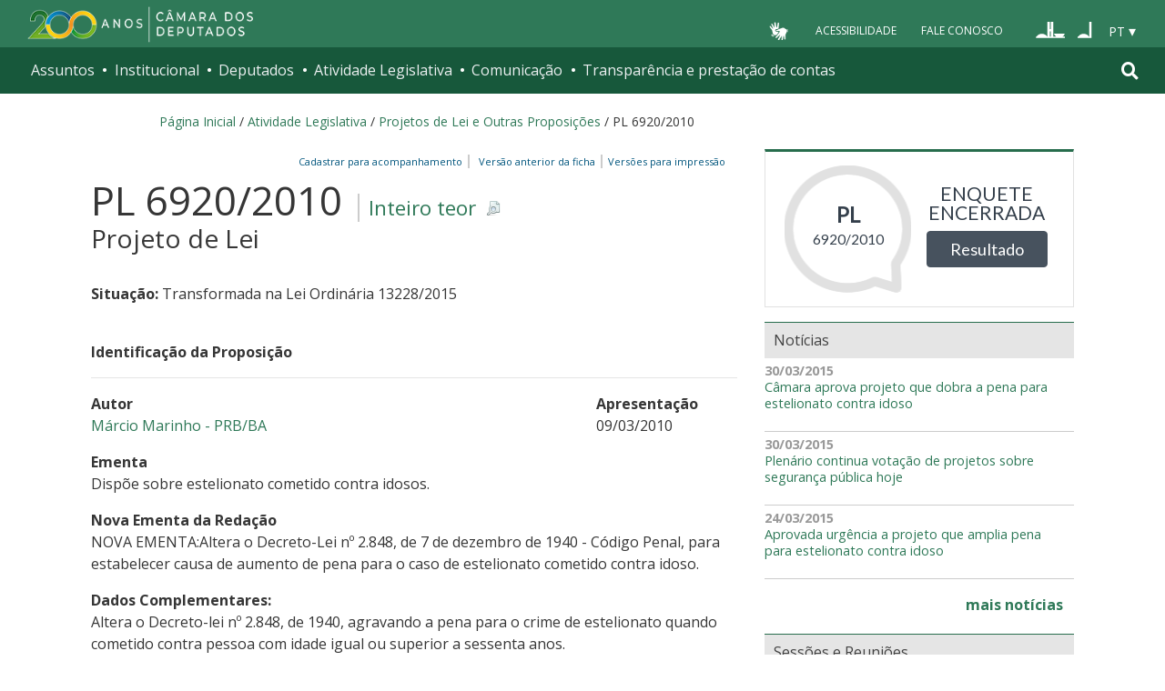

--- FILE ---
content_type: text/html; charset=utf-8
request_url: https://www.camara.leg.br/enquetes/embed/468486
body_size: 4
content:
<!DOCTYPE html>
<html lang="pt-br">
<head>
	<meta charset="UTF-8">
	<meta name="viewport" content="width=device-width, initial-scale=1">
	<link href="https://fonts.googleapis.com/css?family=Open+Sans" rel="stylesheet">
	<link rel="stylesheet" type="text/css" href="https://www.camara.leg.br/enquetes/css/css-components.min.css"/>
	<link rel="stylesheet" type="text/css" href="https://www.camara.leg.br/enquetes/css/main.min.css"/>
	<link rel="stylesheet" type="text/css" href="https://maxcdn.bootstrapcdn.com/font-awesome/4.7.0/css/font-awesome.min.css"/>
	<link rel="shortcut icon" type="image/x-icon" href="https://www.camara.leg.br/tema/favicon-16x16.png">
</head>
<body>
	<div class="embed-portal">
		<div class="dados">
			<span class="tipo">PL</span>
			<span class="numero">6920/2010</span>
		</div>
		<div class="pergunta-acao">
			<p>Enquete encerrada</p>
			<a target="_parent" href="https://www.camara.leg.br/enquetes/468486/resultados" class="btn btn-primary">Resultado</a>
		</div>
	</div>
</body>
</html>

--- FILE ---
content_type: text/css
request_url: https://www.camara.leg.br/proposicoesWeb/css/customizacaoTooltip.css
body_size: 19
content:
.tooltip {
    background-color: white;
    border: 2px solid #CCCCCC;
    color: #303030;
    font-family: sans-serif;
    font-size: 12px;
    line-height: 18px;
    padding: 10px 13px;
    position: absolute;
    text-align: center;
    text-decoration: none;
    z-index: 1;
    margin: 0;
    width: 320px;
    clear: both;
    max-height: 400px;
    overflow: auto;
}

--- FILE ---
content_type: text/css
request_url: https://www.camara.leg.br/proposicoesWeb/css/linkFichaVirada.css
body_size: 542
content:
/*
 * Link para nova ficha de tramitação
 */
.ficha-virada {
    margin-bottom: 1em;
}

.ficha-virada__link {

    display: inline-block;
    text-align: center;
    vertical-align: middle;
    border: 1px solid transparent;
    line-height: 1.5;
    border-radius: 0.25rem;
    transition: color 0.15s ease-in-out, background-color 0.15s ease-in-out, border-color 0.15s ease-in-out, box-shadow 0.15s ease-in-out;

    color: #fff;
    background-color: #2f7958;
    border-color: #2f7958;
    border-width: 0.125rem;
    border-bottom: 0.1875rem solid #255f45;
    font-size: 1em;
    font-weight: 600;
    white-space: normal;
    padding: 0.375rem 1.125rem;
    text-transform: uppercase;

    /* Para telas menores */
    width: 100%;
}

@media (min-width: 576px) {
    .ficha-virada__link {
        /* Para telas maiores */
        width: auto;
    }
}

.ficha-virada__link:hover,
.ficha-virada__link:focus {
    text-decoration: none;
    color: #fff;
    background-color: #245d44;    
    border-color: #134830;
}

.ficha-virada__link:focus {
    outline: 0;
    box-shadow: 0 0 0 0.2rem rgba(47, 121, 88, 0.5);
}

.ficha-virada__link:not(:disabled):active {
    color: #fff;
    background-color: #21543d;
    border-color: #1d4b37;
}


.ficha-virada__icone {
    margin-right: 0.65rem;

    height: 12px;
    width: 20px;

    background: url(../imagens/ico-olho-ficha-tramitacao.png) no-repeat;
    display: inline-block;

    background-size: 100%;
}


/* Animação usada no link para nova ficha de tramitação: pulse */

.pulse-element {
    animation-delay: 2s;
    animation-duration: 0.5s;
    animation-fill-mode: both;
    animation-name: pulse-element-animation;
}

@keyframes pulse-element-animation {
    0% {
        transform: scaleX(1)
    }

    50% {
        transform: scale3d(1.10,1.10,1.10)
    }

    to {
        transform: scaleX(1)
    }
}

--- FILE ---
content_type: text/css; charset=utf-8
request_url: https://www.camara.leg.br/enquetes/css/main.min.css
body_size: 6272
content:
@import url(https://fonts.googleapis.com/css?family=Lato);body,html{height:100%}body{color:#47525e;font-family:Lato,sans-serif}.container{padding-bottom:6em}.modal-backdrop{background-color:#fff}a{color:#00a6ff;-moz-transition:color .5s;-o-transition:color .5s;-webkit-transition:color .5s;transition:color .5s;font-size:1.6em}a:hover{text-decoration:none}.btn{border-radius:4px;font-variant-ligatures:no-common-ligatures}.btn-primary{color:#fff;background-color:#47525e;border-color:#47525e;font-size:1.3em;padding:6px 25px}.btn-primary:focus,.btn-primary:hover{background-color:#000;border-color:#000}.btn-link{color:#00a6ff;font-size:1.3em;-moz-transition:all .5s;-o-transition:all .5s;-webkit-transition:all .5s;transition:all .5s}.btn-link:hover{text-decoration:none}.carregar-mais{font-size:1.3em;border:2px solid #ccc;background-color:transparent;-moz-transition:all .5s;-o-transition:all .5s;-webkit-transition:all .5s;transition:all .5s}.carregar-mais:hover{background-color:#47525e;color:#fff;border-color:#47525e}.center-content{text-align:center}@media (min-width:992px){.btn-link,.btn-primary{font-size:1.5em}}.barra-rodape{position:fixed;bottom:0;width:100%;left:0;padding:1em;height:70px;background-color:#ededed;box-shadow:0 0 10px -2px #8492a6}@media (min-width:992px){.pergunta-inicial .barra-rodape{position:static;background-color:transparent;box-shadow:none}}@media (max-width:768px) and (orientation:landscape){.editing .barra-rodape{position:relative;margin-left:-15px;width:auto;margin-right:-15px;margin-top:1.5em;float:none}.editing .container{padding-bottom:0}}.header-page{background-color:#47525e;height:70px}.header-page .logo{text-indent:100%;white-space:nowrap;width:259px;overflow:hidden;background-image:url(../img/logo-camara.png);background-position:center center;background-repeat:no-repeat;height:29px;margin:auto;padding:5em 0 0 0}@media (min-width:992px){.header-page .logo{width:992px;background-position:.5em center}}@media (min-width:1200px){.header-page .logo{width:1170px}}.user-wrapper{text-align:right;color:#fff;padding:0 1.5em;line-height:1;background-color:#63798c}.user-wrapper .logout,.user-wrapper .name{display:inline}.user-wrapper .name a{color:#fff;font-size:1em;padding:.8em 0}.user-wrapper .logout button{background-color:transparent;border:none;font-weight:700;font-size:.85em;padding:1.15em 0;text-transform:uppercase}.user-wrapper .logout button,.user-wrapper .name a{vertical-align:middle;display:inline-block}.user-wrapper .logout button:focus,.user-wrapper .logout button:hover,.user-wrapper .name a:focus,.user-wrapper .name a:hover{text-decoration:underline;cursor:pointer}.user-wrapper .logout::before{content:"\25CF";color:#47525e;font-size:.85em;margin-right:.3em}@media (min-width:992px){.user-wrapper{font-size:1.2em}}.modal-pergunta-inicial,.pergunta-inicial{text-align:center}.modal-pergunta-inicial .titulo,.modal-pergunta-inicial h1,.pergunta-inicial h1{font-size:1.8em;padding:1em;line-height:1em;margin:0}.modal-pergunta-inicial .rotulo,.pergunta-inicial label{font-size:1.5em;font-weight:700;margin:1em 0;text-transform:uppercase}.modal-pergunta-inicial .rotulo{margin-top:0}.pergunta-inicial .resposta{font-size:1.6em;margin-bottom:.5em;font-weight:700}.modal-pergunta-inicial .resposta{background-color:#e5e9f2;border:4px solid #c4cbd4;padding:1em;margin-bottom:1.5em}@media (min-width:992px){.modal-pergunta-inicial .resposta{width:170px;height:170px;padding:0;margin:0 auto 1.5em;position:relative}}.modal-pergunta-inicial .intro{font-size:.9em;font-weight:700;text-transform:uppercase;margin-bottom:0;display:block;opacity:.85}@media (min-width:992px){.modal-pergunta-inicial .intro{position:absolute;width:100%;top:1em}}.modal-pergunta-inicial .opcao{font-size:1.4em;line-height:1.2;margin-bottom:.3em;display:block}@media (min-width:992px){.modal-pergunta-inicial .opcao{padding:3.2em 1em 1em 1em;margin-bottom:0}}.modal-pergunta-inicial .resposta a{color:#006eab;font-size:1.2em}@media (min-width:768px){.modal-pergunta-inicial .titulo,.modal-pergunta-inicial h1,.pergunta-inicial h1{font-size:2.9em}.pergunta-inicial label{font-size:2.4em;margin:2em 0 .2em 0}}.select-buttons{margin:0 0 2em 0;padding:0}@media (min-width:992px){.modal-pergunta-inicial h1,.pergunta-inicial h1{padding:1em 0}.select-buttons{margin-bottom:3em}}.select-buttons li{display:block}.select-buttons li a{border:6px solid #fff;color:#47525e;display:inline-block;background-color:#e5e9f2;width:100%;padding:1em;font-size:1.4em;line-height:1.2em;text-align:center;-moz-transition:border .5s,background .2s;-o-transition:border .5s,background .2s;-webkit-transition:border .5s,background .2s;transition:border .5s,background .2s}.select-buttons li a:focus,.select-buttons li a:hover{background-color:#f3f5f9;outline:0;font-weight:700;text-decoration:none}@media (min-width:992px){.select-buttons li{display:inline-block;margin-right:1em}.select-buttons li a{border:4px solid #fff;width:170px;height:170px;padding:3.2em 1em 1em 1em}.select-buttons li:nth-child(3) a{padding:3.2em 2em 1em 2em}}@media (min-width:1200px){.select-buttons li a{width:175px;height:175px}}.select-buttons li:last-child a{margin-right:0}.select-buttons li a.picked{border:4px solid #8492a6}.pergunta-inicial .btn{margin-bottom:1em;font-size:1.3em;height:auto;padding:6px 25px}@media (min-width:768px){.pergunta-inicial .btn{font-size:1.6em;margin-bottom:1em;padding:6px 25px}}.modal-pergunta-inicial .modal-dialog{width:100%;margin:0;height:100%}.modal-pergunta-inicial .modal-content{background-color:rgba(255,255,255,.9);height:100%;overflow:auto;border:none;border-radius:0;box-shadow:none}.modal-pergunta-inicial .modal-body{padding-top:3em}@media (min-width:768px){.modal-pergunta-inicial .modal-body{width:80%;margin:auto;padding-top:15px}}@media (min-width:992px){.modal-pergunta-inicial .modal-body{width:60%}}.modal-pergunta-inicial .modal-body .close{position:fixed;right:.5em;top:0;font-size:4em}@media (min-width:768px){.modal-pergunta-inicial .modal-body .close{right:.5em;top:.5em}}@media (min-width:992px){.modal-pergunta-inicial .modal-body .close{right:2em;top:.5em}}#modal-container .titulo{text-align:left;padding-left:0}.modal-pergunta-inicial #descricao,.pergunta-inicial #descricao{color:#5f7287;line-height:1.5em;margin:2em 0;font-size:1.45em;text-align:left}.modal-pergunta-inicial #descricao p,.pergunta-inicial #descricao p{margin:0 0 30px}.modal-pergunta-inicial .modal-body .btn{color:#fff;background-color:#47525e;border-color:#47525e;font-size:1.5em;padding:18px 80px}.modal-pergunta-inicial .modal-body .btn:focus,.modal-pergunta-inicial .modal-body .btn:hover{background-color:#000;border-color:#000}#modal-share-container .modal-body{max-width:25em;margin-right:auto;margin-left:auto}@media (min-width:768px){#modal-share-container .modal-body{max-width:none;width:38em;left:50%;margin-left:-18em}}@media (min-width:768px) AND (min-height:768px){#modal-share-container .modal-body{height:40em;top:50%;margin-top:-20em;position:absolute}}@media (min-width:992px){.header-pontos{border-bottom:1px solid #e8e8e8}}.pergunta-enquete{font-size:1.8em;padding:1em;line-height:1em;text-align:center}@media (min-width:768px){.pergunta-enquete{font-size:2.9em;padding:1em 1em 0 1em}}@media (min-width:992px){.pergunta-enquete{text-align:left;padding:1em}}.escolha-usuario{padding:0 .5em 1em .5em;font-size:1.5em;border-bottom:1px solid #e8e8e8;text-align:center}.escolha-usuario span:first-child{text-indent:100%;white-space:nowrap;width:22px;height:22px;overflow:hidden;display:inline-block;vertical-align:text-bottom;background:url(../img/ico-check.png) no-repeat center center}@media (min-width:768px){.escolha-usuario{padding:.5em .5em 1.2em .5em;font-size:1.8em}.escolha-usuario span:first-child{text-indent:inherit;white-space:normal;overflow:visible;display:inline;vertical-align:baseline;background:0 0;font-weight:700}}@media (min-width:992px){.escolha-usuario{text-align:left;margin:1em 0 0 0;padding:1em 0 .8em 1em;border-left:1px solid #e8e8e8;border-bottom:none;line-height:1.1}.escolha-usuario span:first-child{width:auto;height:auto;display:block;margin-bottom:.3em}}.pergunta-principal{text-align:center;margin: 30px 0}.pergunta-principal h1{font-size:1.6em;text-transform:uppercase;font-weight:700}@media (min-width:992px){.pergunta-principal h1{font-size:2.4em}}.pagina-pontos ::-webkit-input-placeholder{color:#00a6ff;-moz-transition:color .5s;-o-transition:color .5s;-webkit-transition:color .5s;transition:color .5s}.pagina-pontos :-moz-placeholder{color:#00a6ff;-moz-transition:color .5s;-o-transition:color .5s;-webkit-transition:color .5s;transition:color .5s}.pagina-pontos ::-moz-placeholder{color:#00a6ff;-moz-transition:color .5s;-o-transition:color .5s;-webkit-transition:color .5s;transition:color .5s}.pagina-pontos :-ms-input-placeholder{color:#00a6ff;-moz-transition:color .5s;-o-transition:color .5s;-webkit-transition:color .5s;transition:color .5s}.pagina-pontos ::-ms-input-placeholder{color:#00a6ff;-moz-transition:color .5s;-o-transition:color .5s;-webkit-transition:color .5s;transition:color .5s}.pagina-pontos .open ::-webkit-input-placeholder{color:#969faa;-moz-transition:color .5s;-o-transition:color .5s;-webkit-transition:color .5s;transition:color .5s}.pagina-pontos .open :-moz-placeholder{color:#969faa;-moz-transition:color .5s;-o-transition:color .5s;-webkit-transition:color .5s;transition:color .5s}.pagina-pontos .open ::-moz-placeholder{color:#969faa;-moz-transition:color .5s;-o-transition:color .5s;-webkit-transition:color .5s;transition:color .5s}.pagina-pontos .open :-ms-input-placeholder{color:#969faa;-moz-transition:color .5s;-o-transition:color .5s;-webkit-transition:color .5s;transition:color .5s}.pagina-pontos .open ::-ms-input-placeholder{color:#969faa;-moz-transition:color .5s;-o-transition:color .5s;-webkit-transition:color .5s;transition:color .5s}.reveal-input.editing,.reveal-input.pending{border-bottom:1px solid #e8e8e8;padding-bottom:1.5em;border-radius:4px;margin-bottom:2em}.titulo-dicas{font-size:1.5em;color:#969faa}.dicas{color:#969faa;font-size:1.2em}.pagina-pontos .secao-pontos>a{font-size:1em;color:inherit}.pagina-pontos .secao-pontos a>div:after{content:"\e253";top:1px;display:inline-block;font-family:'Glyphicons Halflings';font-style:normal;font-weight:400;line-height:1;-webkit-font-smoothing:antialiased;-moz-osx-font-smoothing:grayscale;position:absolute;top:2em;right:1em}.pagina-pontos .secao-pontos a.collapsed>div:after{content:"\e252"}.pagina-pontos .secao-pontos>a:focus{text-decoration:none}.pagina-pontos .secao-pontos a>div{border:1px solid #ccc;padding:1em .8em;margin:1.5em 0 0 0;border-radius:4px 4px 0 0;position:relative}.pagina-pontos .secao-pontos a.collapsed>div{border-radius:4px} .grupo-pontos{ background-color: #f9fafb; margin-bottom: 20px; }.secao-pontos { border: 1px solid #EEEEEE; border-top: none; border-bottom: none; } .pagina-pontos .secao-pontos h2{text-transform:uppercase;font-size:1em;margin:0}.pagina-pontos .secao-pontos h2 .tipo{font-size:1.5em;margin-left:.2em;vertical-align:middle}@media (min-width:992px){.pagina-pontos .secao-pontos h2{border:none;padding:0;font-size:1.5em;margin:20px 0 1.5em 0}.pagina-pontos .secao-pontos h2 .tipo{top:-.3em;font-size:1.9em}}.pagina-pontos .secao-pontos .container-content{padding:1em;border:1px solid #ccc;margin-top:-1px}@media (min-width:992px){.pagina-pontos .secao-pontos .container-content{padding:inherit;border:none;margin-top:0}}.pagina-pontos .secao-pontos textarea{font-size:1.4em;height:2.2em;resize:vertical;-moz-transition:all .5s;-o-transition:all .5s;-webkit-transition:all .5s;transition:all .5s}.pagina-pontos .secao-pontos .editing textarea,.pagina-pontos .secao-pontos .pending textarea{border-width:5px;height:5em}.pagina-pontos .secao-pontos .editing textarea{border-color:#66afe9;background-color:#f1f1f1}.pagina-pontos .secao-pontos .pending textarea{border-color:#ffda6a;background-color:#fff8e2;border-bottom-left-radius:0;border-bottom-right-radius:0}.pagina-pontos .secao-pontos .info-pendencia{height:0;overflow:hidden;-moz-transition:all .5s;-o-transition:all .5s;-webkit-transition:all .5s;transition:all .5s;text-align:center}.pagina-pontos .secao-pontos .pending .info-pendencia{height:auto;color:#545454;background-color:#ffda6a;padding:.2em .5em .5em .5em;border-bottom-left-radius:4px;border-bottom-right-radius:4px}.pagina-pontos .total-enviados{display:block;font-size:.9em;text-transform:none}@media (min-width:992px){.pagina-pontos .total-enviados{font-size:1.8em;margin:1em 0;text-transform:uppercase}.container-content>.total-enviados{display:block}h2 .total-enviados{display:none}}.pagina-pontos .total-enviados span{font-weight:700}.secao-pontos .lista-argumentos{font-size:1.2em;list-style:none;padding:0}@media (min-width:992px){.secao-pontos .lista-argumentos{font-size:1.4em}}.secao-pontos .lista-argumentos li{border-bottom:1px solid #e8e8e8;padding:1em 0;position:relative}.secao-pontos .lista-argumentos li:first-child{padding-top:0}.secao-pontos .lista-argumentos li:last-child{border-bottom:none}.secao-pontos .lista-argumentos li p{margin:0;line-height:1.3em;font-size:.9em}@media (min-width:992px){.secao-pontos .lista-argumentos li p{line-height:inherit;font-size:inherit}}.secao-pontos .lista-argumentos .autor{color:#969faa;font-size:.85em;float:left;width:60%;margin-top:.5em;padding-right:1em}.secao-pontos .lista-argumentos .quantidade{color:#969faa;font-size:.85em;text-align:center}.secao-pontos .lista-argumentos .like-dislike{float:right;margin-top:.5em}.secao-pontos .lista-argumentos li .aprovacao,.secao-pontos .lista-argumentos li .desaprovacao{display:inline-block}.secao-pontos .lista-argumentos li a.apoiado{background:url(../img/ico-like-on.png) no-repeat center center}.pagina-pontos .barra-rodape .badge{background-color:#ffda6a;color:#545454;padding:.3em .5em .3em .5em;margin-right:.5em}.aprovacao-icon,.desaprovacao-icon{background-color:transparent;color:transparent;font-size:0;background:center center no-repeat;height:46px;width:46px;display:block}.aprovacao-icon{background-image:url(../img/ico-like-off.png)}.desaprovacao-icon{background-image:url(../img/ico-dislike-off.png)}.aprovacao-icon.aprovado{background-image:url(../img/ico-like-on.png)}.desaprovacao-icon.aprovado{background-image:url(../img/ico-dislike-on.png)}.toggle-button:focus,.toggle-button:hover{background-color:#ededed}.aprovacao-icon:active{background-image:url(../img/ico-like-gray.png);background-color:transparent}.desaprovacao-icon:active{background-image:url(../img/ico-dislike-gray.png);background-color:transparent}.like-dislike.pendente .toggle-button:focus{outline:0}.like-dislike.pendente{position:relative}.like-dislike.pendente:after{content:'...';color:#969faa;background-color:rgba(255,255,255,.75);font-size:1em;text-align:center;display:block;width:100%;height:100%;position:absolute;bottom:0;left:0}.pagina-resultados .pergunta-enquete{margin:auto;float:none;color:inherit;padding-bottom:5px}@media (min-width:768px){.pagina-resultados .pergunta-enquete{font-size:2.9em}}.pagina-resultados .andamento{text-align:center;font-size:.9em;margin-bottom:10px}@media (min-width:768px){.pagina-resultados .andamento{font-size:1em}}@media (min-width:992px){.pagina-resultados .andamento{text-align:left;margin-left:3em}}.pagina-resultados .header-pontos{border:none}.pagina-resultados .titulo-resultados{font-size:1.6em;text-transform:uppercase;font-weight:700;margin-bottom:30px}.pagina-resultados .titulo-resultados__situacao{display:block;font-size:.8em}@media (min-width:768px){.pagina-resultados .titulo-resultados{margin-top:2em}}@media (min-width:992px){.pagina-resultados .titulo-resultados{margin-top:1em;font-size:2.4em}}.pagina-resultados .sem-respostas{text-align:center;font-size:1.6em;line-height:1.2;margin-bottom:2em}.grafico{min-height:245px;margin-bottom:25px;text-align:left;display:-ms-Flexbox;-ms-box-orient:horizontal;display:-webkit-flex;display:-moz-flex;display:-ms-flex;display:flex;-webkit-justify-content:center;-ms-flex-pack:center;justify-content:center;-webkit-flex-wrap:wrap;-ms-flex-wrap:wrap;flex-wrap:wrap}@media (min-width:992px){.grafico{margin-bottom:50px;text-align:center;background-color:#f9fafb;padding:25px 0}}.grafico .item{width:100%;margin:.5em 0;position:relative;display:-ms-Flexbox;-ms-box-orient:horizontal;display:-webkit-flex;display:-moz-flex;display:-ms-flex;display:flex;-webkit-flex-direction:column;-ms-flex-direction:column;flex-direction:column;-webkit-flex:0 1 auto;-ms-flex:0 1 auto;flex:0 1 auto}@media (min-width:992px){.grafico .item{display:inline-block;width:160px;margin:0 10px}}.grafico .exterior-barra{border:1px solid #e1e1e1;margin-bottom:2px;-webkit-order:1;-ms-flex-order:1;order:1}@media (min-width:992px){.grafico .exterior-barra{border:none;height:200px;margin-bottom:15px;position:relative;-webkit-order:0;-ms-flex-order:0;order:0}}.grafico .barra{background-color:#5a6978;width:50px;display:block;height:15px}@media (min-width:992px){.grafico .barra{position:absolute;bottom:0;right:55px}}.grafico .numero{width:2.9em;font-size:140%;display:inline-block;font-weight:700;color:#47525e}@media (min-width:992px){.grafico .numero{width:auto;font-size:63px;line-height:1;display:block;margin-bottom:.5em}}.grafico .absoluto{color:#5a6977;font-size:.9em;min-height:1em;-webkit-order:2;-ms-flex-order:2;order:2}@media (min-width:992px){.grafico .absoluto{display:block;width:100%;font-size:1.5em;position:absolute;bottom:2.6em}.grafico .absoluto .fixo{display:none}}.grafico .opiniao{display:inline-block;font-size:110%}@media (min-width:992px){.grafico .opiniao{font-size:157%;line-height:1.2}}.text-xs-center{text-align:center}@media (min-width:992px){.text-xs-center{text-align:left}}.pagina-resultados .suporte{text-align:center;font-size:1.6em}.pagina-resultados .suporte a{font-size:1em}.pagina-resultados .suporte p{margin-bottom:20px}.pagina-resultados .btn-primary{padding:18px 80px}.grafico-donut{margin-bottom:30px}@media (min-width:768px){.grafico-donut{max-width:60%;margin-left:auto;margin-right:auto}}.legenda{margin:0 auto;max-width:320px;margin-bottom:30px}.legenda__serie{border-bottom:15px solid transparent;font-size:1.6em;line-height:1.2;text-align:center;padding:5px;margin:10px}.legenda__percentual{font-size:2em}.legenda__quantidade{display:block;min-height:1.2em}.legenda__serie--concordo{border-bottom-color:#46525e}.legenda__serie--discordo{border-bottom-color:#c7cbce}.legenda__serie--discordo::after{content:'';position:absolute;top:0;left:-2px;width:4px;background-color:#c7cbce;height:100%;color:transparent;font-size:0}.legenda{-webkit-animation-name:fadeInDown;animation-name:fadeInDown;-webkit-animation-duration:1s;animation-duration:1s;-webkit-animation-fill-mode:both;animation-fill-mode:both}@-webkit-keyframes fadeInDown{0%{opacity:0;-webkit-transform:translate3d(0,-20%,0);transform:translate3d(0,-20%,0)}100%{opacity:1;-webkit-transform:none;transform:none}}@keyframes fadeInDown{0%{opacity:0;-webkit-transform:translate3d(0,-20%,0);transform:translate3d(0,-20%,0)}100%{opacity:1;-webkit-transform:none;transform:none}}.valor-xs-0 .barra{width:0}.valor-xs-1 .barra{width:1%}.valor-xs-2 .barra{width:2%}.valor-xs-3 .barra{width:3%}.valor-xs-4 .barra{width:4%}.valor-xs-5 .barra{width:5%}.valor-xs-6 .barra{width:6%}.valor-xs-7 .barra{width:7%}.valor-xs-8 .barra{width:8%}.valor-xs-9 .barra{width:9%}.valor-xs-10 .barra{width:10%}.valor-xs-11 .barra{width:11%}.valor-xs-12 .barra{width:12%}.valor-xs-13 .barra{width:13%}.valor-xs-14 .barra{width:14%}.valor-xs-15 .barra{width:15%}.valor-xs-16 .barra{width:16%}.valor-xs-17 .barra{width:17%}.valor-xs-18 .barra{width:18%}.valor-xs-19 .barra{width:19%}.valor-xs-20 .barra{width:20%}.valor-xs-21 .barra{width:21%}.valor-xs-22 .barra{width:22%}.valor-xs-23 .barra{width:23%}.valor-xs-24 .barra{width:24%}.valor-xs-25 .barra{width:25%}.valor-xs-26 .barra{width:26%}.valor-xs-27 .barra{width:27%}.valor-xs-28 .barra{width:28%}.valor-xs-29 .barra{width:29%}.valor-xs-30 .barra{width:30%}.valor-xs-31 .barra{width:31%}.valor-xs-32 .barra{width:32%}.valor-xs-33 .barra{width:33%}.valor-xs-34 .barra{width:34%}.valor-xs-35 .barra{width:35%}.valor-xs-36 .barra{width:36%}.valor-xs-37 .barra{width:37%}.valor-xs-38 .barra{width:38%}.valor-xs-39 .barra{width:39%}.valor-xs-40 .barra{width:40%}.valor-xs-41 .barra{width:41%}.valor-xs-42 .barra{width:42%}.valor-xs-43 .barra{width:43%}.valor-xs-44 .barra{width:44%}.valor-xs-45 .barra{width:45%}.valor-xs-46 .barra{width:46%}.valor-xs-47 .barra{width:47%}.valor-xs-48 .barra{width:48%}.valor-xs-49 .barra{width:49%}.valor-xs-50 .barra{width:50%}.valor-xs-51 .barra{width:51%}.valor-xs-52 .barra{width:52%}.valor-xs-53 .barra{width:53%}.valor-xs-54 .barra{width:54%}.valor-xs-55 .barra{width:55%}.valor-xs-56 .barra{width:56%}.valor-xs-57 .barra{width:57%}.valor-xs-58 .barra{width:58%}.valor-xs-59 .barra{width:59%}.valor-xs-60 .barra{width:60%}.valor-xs-61 .barra{width:61%}.valor-xs-62 .barra{width:62%}.valor-xs-63 .barra{width:63%}.valor-xs-64 .barra{width:64%}.valor-xs-65 .barra{width:65%}.valor-xs-66 .barra{width:66%}.valor-xs-67 .barra{width:67%}.valor-xs-68 .barra{width:68%}.valor-xs-69 .barra{width:69%}.valor-xs-70 .barra{width:70%}.valor-xs-71 .barra{width:71%}.valor-xs-72 .barra{width:72%}.valor-xs-73 .barra{width:73%}.valor-xs-74 .barra{width:74%}.valor-xs-75 .barra{width:75%}.valor-xs-76 .barra{width:76%}.valor-xs-77 .barra{width:77%}.valor-xs-78 .barra{width:78%}.valor-xs-79 .barra{width:79%}.valor-xs-80 .barra{width:80%}.valor-xs-81 .barra{width:81%}.valor-xs-82 .barra{width:82%}.valor-xs-83 .barra{width:83%}.valor-xs-84 .barra{width:84%}.valor-xs-85 .barra{width:85%}.valor-xs-86 .barra{width:86%}.valor-xs-87 .barra{width:87%}.valor-xs-88 .barra{width:88%}.valor-xs-89 .barra{width:89%}.valor-xs-90 .barra{width:90%}.valor-xs-91 .barra{width:91%}.valor-xs-92 .barra{width:92%}.valor-xs-93 .barra{width:93%}.valor-xs-94 .barra{width:94%}.valor-xs-95 .barra{width:95%}.valor-xs-96 .barra{width:96%}.valor-xs-97 .barra{width:97%}.valor-xs-98 .barra{width:98%}.valor-xs-99 .barra{width:99%}.valor-xs-100 .barra{width:100%}@media (min-width:992px){.barra{width:50px!important}.valor-md-0 .barra{height:0%}.valor-md-1 .barra{height:1%}.valor-md-2 .barra{height:2%}.valor-md-3 .barra{height:3%}.valor-md-4 .barra{height:4%}.valor-md-5 .barra{height:5%}.valor-md-6 .barra{height:6%}.valor-md-7 .barra{height:7%}.valor-md-8 .barra{height:8%}.valor-md-9 .barra{height:9%}.valor-md-10 .barra{height:10%}.valor-md-11 .barra{height:11%}.valor-md-12 .barra{height:12%}.valor-md-13 .barra{height:13%}.valor-md-14 .barra{height:14%}.valor-md-15 .barra{height:15%}.valor-md-16 .barra{height:16%}.valor-md-17 .barra{height:17%}.valor-md-18 .barra{height:18%}.valor-md-19 .barra{height:19%}.valor-md-20 .barra{height:20%}.valor-md-21 .barra{height:21%}.valor-md-22 .barra{height:22%}.valor-md-23 .barra{height:23%}.valor-md-24 .barra{height:24%}.valor-md-25 .barra{height:25%}.valor-md-26 .barra{height:26%}.valor-md-27 .barra{height:27%}.valor-md-28 .barra{height:28%}.valor-md-29 .barra{height:29%}.valor-md-30 .barra{height:30%}.valor-md-31 .barra{height:31%}.valor-md-32 .barra{height:32%}.valor-md-33 .barra{height:33%}.valor-md-34 .barra{height:34%}.valor-md-35 .barra{height:35%}.valor-md-36 .barra{height:36%}.valor-md-37 .barra{height:37%}.valor-md-38 .barra{height:38%}.valor-md-39 .barra{height:39%}.valor-md-40 .barra{height:40%}.valor-md-41 .barra{height:41%}.valor-md-42 .barra{height:42%}.valor-md-43 .barra{height:43%}.valor-md-44 .barra{height:44%}.valor-md-45 .barra{height:45%}.valor-md-46 .barra{height:46%}.valor-md-47 .barra{height:47%}.valor-md-48 .barra{height:48%}.valor-md-49 .barra{height:49%}.valor-md-50 .barra{height:50%}.valor-md-51 .barra{height:51%}.valor-md-52 .barra{height:52%}.valor-md-53 .barra{height:53%}.valor-md-54 .barra{height:54%}.valor-md-55 .barra{height:55%}.valor-md-56 .barra{height:56%}.valor-md-57 .barra{height:57%}.valor-md-58 .barra{height:58%}.valor-md-59 .barra{height:59%}.valor-md-60 .barra{height:60%}.valor-md-61 .barra{height:61%}.valor-md-62 .barra{height:62%}.valor-md-63 .barra{height:63%}.valor-md-64 .barra{height:64%}.valor-md-65 .barra{height:65%}.valor-md-66 .barra{height:66%}.valor-md-67 .barra{height:67%}.valor-md-68 .barra{height:68%}.valor-md-69 .barra{height:69%}.valor-md-70 .barra{height:70%}.valor-md-71 .barra{height:71%}.valor-md-72 .barra{height:72%}.valor-md-73 .barra{height:73%}.valor-md-74 .barra{height:74%}.valor-md-75 .barra{height:75%}.valor-md-76 .barra{height:76%}.valor-md-77 .barra{height:77%}.valor-md-78 .barra{height:78%}.valor-md-79 .barra{height:79%}.valor-md-80 .barra{height:80%}.valor-md-81 .barra{height:81%}.valor-md-82 .barra{height:82%}.valor-md-83 .barra{height:83%}.valor-md-84 .barra{height:84%}.valor-md-85 .barra{height:85%}.valor-md-86 .barra{height:86%}.valor-md-87 .barra{height:87%}.valor-md-88 .barra{height:88%}.valor-md-89 .barra{height:89%}.valor-md-90 .barra{height:90%}.valor-md-91 .barra{height:91%}.valor-md-92 .barra{height:92%}.valor-md-93 .barra{height:93%}.valor-md-94 .barra{height:94%}.valor-md-95 .barra{height:95%}.valor-md-96 .barra{height:96%}.valor-md-97 .barra{height:97%}.valor-md-98 .barra{height:98%}.valor-md-99 .barra{height:99%}.valor-md-100 .barra{height:100%}}.pagina-lista h1{font-size:1.6em;text-transform:uppercase;font-weight:700;text-align:center}@media screen and (min-width:768px){.pagina-lista h1{font-size:2.4em;margin-top:2em;margin-bottom:1em}}.pagina-lista .enquetes{list-style:none;padding-left:0;max-width:40em;margin:0 auto}@media screen and (min-width:768px){.pagina-lista .enquetes{font-size:1.2em}}.pagina-lista .enquetes article{border-bottom:1px solid #e8e8e8;padding:.7em .5em;position:relative}.pagina-lista .enquetes :last-child article{border-bottom-color:transparent}@media screen and (min-width:768px){.pagina-lista .enquetes article{padding-top:1em;padding-bottom:1em}}.pagina-lista .enquetes header{margin-bottom:.5em}.pagina-lista .enquetes h2{font-size:1em;line-height:1;margin-top:0;margin-bottom:.2em}@media screen and (min-width:768px){.pagina-lista .enquetes h2{font-size:1.2em}}.pagina-lista .enquetes .inicio{opacity:.8}.pagina-lista .enquetes .resposta-geral,.pagina-lista .enquetes .resposta-usuario{display:inline;white-space:nowrap;margin-right:.5em}.pagina-lista .enquetes .quantidade{font-weight:700}.resposta-usuario:before{content:"";display:inline-block;background-image:url(../img/ico-check.png);background-repeat:no-repeat;background-position:center center;background-size:1em;width:1em;height:1em;vertical-align:text-bottom}.embed-portal{border:1px solid #e1e1e1;border-top:3px solid #276d4d;padding:1em 1.5em;overflow:hidden}.embed-portal .dados{width:100%;color:#343f4b;display:inline-block;background-image:url(../img/bg-balao-enquete.png);background-repeat:no-repeat;background-position:center center;height:142px;text-align:center;float:left;font-size:1.1em;padding-top:2.5em}.embed-portal .dados .tipo{text-transform:uppercase;display:block;font-weight:700;font-size:1.5em}.embed-portal .pergunta-acao{width:100%;display:inline-block;text-align:center;padding-top:1.5em;float:right}@media (min-width:340px){.embed-portal .dados{width:47%}.embed-portal .pergunta-acao{width:50%}}.embed-portal .pergunta-acao p{text-transform:uppercase;color:#343f4b;font-size:1.5em;line-height:1em}#compartilhamento{text-align:left}#compartilhamento .social{list-style:none;padding-left:0;margin-bottom:1.5em}#compartilhamento .btn{font-size:19px;padding:.32em 1em}div#compartilhamento h3{color:#6b7785;font-size:1.3em;font-weight:700;text-transform:uppercase;margin-top:30px}.link-compartilhe{color:#333;border:2px solid #eaeaea;background-repeat:no-repeat;background-image:url(../img/ico-share.png);background-position:.5em center;padding:1em 1em 1em 2.8em;display:inline-block;font-size:1.2em;margin:.5em 0;-moz-transition:all .5s;-o-transition:all .5s;-webkit-transition:all .5s;transition:all .5s}.link-compartilhe:hover{color:#fff;border:2px solid #47525e;background-image:url(../img/ico-share-white.png);background-color:#47525e}.link-compartilhe:focus{text-decoration:none}.link-facebook,.link-googleplus,.link-twitter{background-repeat:no-repeat;background-position:left center;display:block;margin:.2em 0;color:#333;padding:.5em 0 .5em 2.5em}.link-facebook{background-image:url(../img/ico-share-facebook.png)}.link-twitter{background-image:url(../img/ico-share-twitter.png)}.link-googleplus{background-image:url(../img/ico-share-googleplus.png)}#codigoiframe,#urlenquete{border:1px solid #ccc;border-radius:0;background-color:#fff;height:41px;font-size:1.4em}.info-copy-link{background-color:#c7f1c7;margin:1em 0;padding:.5em;text-align:center;border-radius:4px}

--- FILE ---
content_type: application/javascript
request_url: https://www.camara.leg.br/proposicoesWeb/js/customizacaoTooltip.js
body_size: 172
content:
$(function() {
	$('.elementWithToolTip').simpletip({
		onBeforeShow : function() {
			var toolTipElement = this.getParent().siblings('.tooltip');
			var htmlStr = toolTipElement.html();
			// alert(htmlStr);
			var api = this.getParent().simpletip();
			// Atualiza o conteudo da hint
			api.update(htmlStr);
		},
		fixed : true,
		showTime : 100,
		hideTime : 1,
		boundryCheck : true
	// se for o nojento do ie6 tem que colocar uma posicao relativa ao elemento
	// o tratamento default do componente de tooltip nao resolve o problema do
	// ie6, position:($.browser.msie && $.browser.version == "6.0") ? ['0',
	// '-225'] : 'default'
	});

	
});